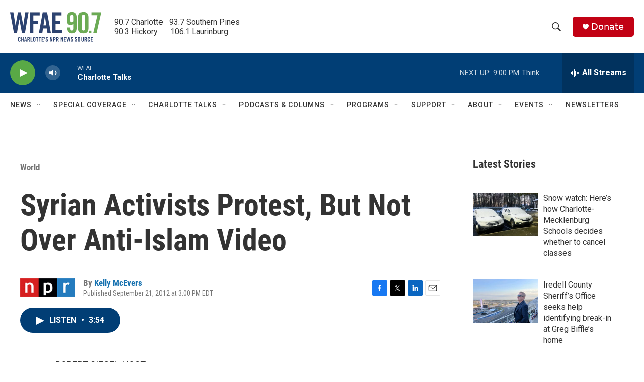

--- FILE ---
content_type: text/html; charset=utf-8
request_url: https://www.google.com/recaptcha/api2/aframe
body_size: 268
content:
<!DOCTYPE HTML><html><head><meta http-equiv="content-type" content="text/html; charset=UTF-8"></head><body><script nonce="Hx3aEcQNXlMDxcSldEKIkQ">/** Anti-fraud and anti-abuse applications only. See google.com/recaptcha */ try{var clients={'sodar':'https://pagead2.googlesyndication.com/pagead/sodar?'};window.addEventListener("message",function(a){try{if(a.source===window.parent){var b=JSON.parse(a.data);var c=clients[b['id']];if(c){var d=document.createElement('img');d.src=c+b['params']+'&rc='+(localStorage.getItem("rc::a")?sessionStorage.getItem("rc::b"):"");window.document.body.appendChild(d);sessionStorage.setItem("rc::e",parseInt(sessionStorage.getItem("rc::e")||0)+1);localStorage.setItem("rc::h",'1769043877622');}}}catch(b){}});window.parent.postMessage("_grecaptcha_ready", "*");}catch(b){}</script></body></html>